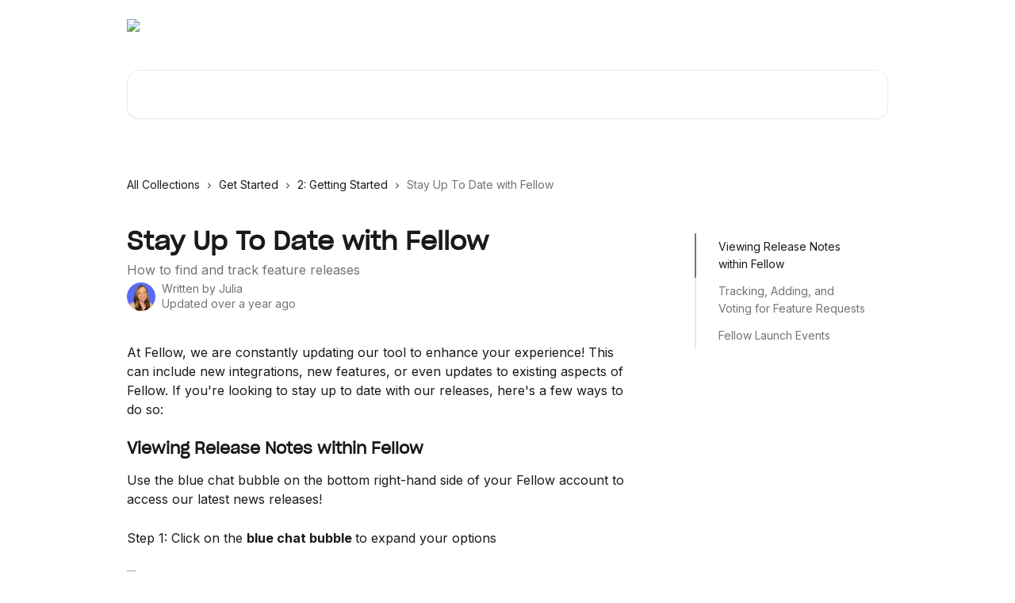

--- FILE ---
content_type: text/html; charset=utf-8
request_url: https://help.fellow.ai/en/articles/7913555-stay-up-to-date-with-fellow
body_size: 16810
content:
<!DOCTYPE html><html lang="en"><head><meta charSet="utf-8" data-next-head=""/><link href="https://help.fellow.ai/assets/font/837499" rel="preload" as="font" crossorigin="anonymous" class="jsx-3544753524" data-next-head=""/><link href="https://help.fellow.ai/assets/font/837500" rel="preload" as="font" crossorigin="anonymous" class="jsx-1722000117" data-next-head=""/><title data-next-head="">Stay Up To Date with Fellow | Fellow Help Center</title><meta property="og:title" content="Stay Up To Date with Fellow | Fellow Help Center" data-next-head=""/><meta name="twitter:title" content="Stay Up To Date with Fellow | Fellow Help Center" data-next-head=""/><meta property="og:description" content="How to find and track feature releases" data-next-head=""/><meta name="twitter:description" content="How to find and track feature releases" data-next-head=""/><meta name="description" content="How to find and track feature releases" data-next-head=""/><meta property="og:type" content="article" data-next-head=""/><meta property="og:image" content="https://downloads.intercomcdn.com/i/o/367626/d1ab8722523ca4a22ff6bd6a/676ddfaa31b6e086b56b1c5227b7751c.jpg" data-next-head=""/><meta property="twitter:image" content="https://downloads.intercomcdn.com/i/o/367626/d1ab8722523ca4a22ff6bd6a/676ddfaa31b6e086b56b1c5227b7751c.jpg" data-next-head=""/><meta name="robots" content="all" data-next-head=""/><meta name="viewport" content="width=device-width, initial-scale=1" data-next-head=""/><link href="https://intercom.help/fellowapp/assets/favicon" rel="icon" data-next-head=""/><link rel="canonical" href="https://help.fellow.ai/en/articles/7913555-stay-up-to-date-with-fellow" data-next-head=""/><link rel="alternate" href="https://help.fellow.ai/en/articles/7913555-stay-up-to-date-with-fellow" hrefLang="en" data-next-head=""/><link rel="alternate" href="https://help.fellow.ai/en/articles/7913555-stay-up-to-date-with-fellow" hrefLang="x-default" data-next-head=""/><link nonce="um7AnPlaH9OR58TYSUxStOqaNQpDMZ8+36Z4a5Ac2EI=" rel="preload" href="https://static.intercomassets.com/_next/static/css/3141721a1e975790.css" as="style"/><link nonce="um7AnPlaH9OR58TYSUxStOqaNQpDMZ8+36Z4a5Ac2EI=" rel="stylesheet" href="https://static.intercomassets.com/_next/static/css/3141721a1e975790.css" data-n-g=""/><link nonce="um7AnPlaH9OR58TYSUxStOqaNQpDMZ8+36Z4a5Ac2EI=" rel="preload" href="https://static.intercomassets.com/_next/static/css/b6200d0221da3810.css" as="style"/><link nonce="um7AnPlaH9OR58TYSUxStOqaNQpDMZ8+36Z4a5Ac2EI=" rel="stylesheet" href="https://static.intercomassets.com/_next/static/css/b6200d0221da3810.css"/><noscript data-n-css="um7AnPlaH9OR58TYSUxStOqaNQpDMZ8+36Z4a5Ac2EI="></noscript><script defer="" nonce="um7AnPlaH9OR58TYSUxStOqaNQpDMZ8+36Z4a5Ac2EI=" nomodule="" src="https://static.intercomassets.com/_next/static/chunks/polyfills-42372ed130431b0a.js"></script><script defer="" src="https://static.intercomassets.com/_next/static/chunks/1770.678fb10d9b0aa13f.js" nonce="um7AnPlaH9OR58TYSUxStOqaNQpDMZ8+36Z4a5Ac2EI="></script><script src="https://static.intercomassets.com/_next/static/chunks/webpack-78de026507541ba5.js" nonce="um7AnPlaH9OR58TYSUxStOqaNQpDMZ8+36Z4a5Ac2EI=" defer=""></script><script src="https://static.intercomassets.com/_next/static/chunks/framework-1f1b8d38c1d86c61.js" nonce="um7AnPlaH9OR58TYSUxStOqaNQpDMZ8+36Z4a5Ac2EI=" defer=""></script><script src="https://static.intercomassets.com/_next/static/chunks/main-f6c5f789938ef51a.js" nonce="um7AnPlaH9OR58TYSUxStOqaNQpDMZ8+36Z4a5Ac2EI=" defer=""></script><script src="https://static.intercomassets.com/_next/static/chunks/pages/_app-489463a61c29f156.js" nonce="um7AnPlaH9OR58TYSUxStOqaNQpDMZ8+36Z4a5Ac2EI=" defer=""></script><script src="https://static.intercomassets.com/_next/static/chunks/d0502abb-aa607f45f5026044.js" nonce="um7AnPlaH9OR58TYSUxStOqaNQpDMZ8+36Z4a5Ac2EI=" defer=""></script><script src="https://static.intercomassets.com/_next/static/chunks/6190-ef428f6633b5a03f.js" nonce="um7AnPlaH9OR58TYSUxStOqaNQpDMZ8+36Z4a5Ac2EI=" defer=""></script><script src="https://static.intercomassets.com/_next/static/chunks/5729-6d79ddfe1353a77c.js" nonce="um7AnPlaH9OR58TYSUxStOqaNQpDMZ8+36Z4a5Ac2EI=" defer=""></script><script src="https://static.intercomassets.com/_next/static/chunks/2384-242e4a028ba58b01.js" nonce="um7AnPlaH9OR58TYSUxStOqaNQpDMZ8+36Z4a5Ac2EI=" defer=""></script><script src="https://static.intercomassets.com/_next/static/chunks/4835-9db7cd232aae5617.js" nonce="um7AnPlaH9OR58TYSUxStOqaNQpDMZ8+36Z4a5Ac2EI=" defer=""></script><script src="https://static.intercomassets.com/_next/static/chunks/2735-6fafbb9ff4abfca1.js" nonce="um7AnPlaH9OR58TYSUxStOqaNQpDMZ8+36Z4a5Ac2EI=" defer=""></script><script src="https://static.intercomassets.com/_next/static/chunks/pages/%5BhelpCenterIdentifier%5D/%5Blocale%5D/articles/%5BarticleSlug%5D-0426bb822f2fd459.js" nonce="um7AnPlaH9OR58TYSUxStOqaNQpDMZ8+36Z4a5Ac2EI=" defer=""></script><script src="https://static.intercomassets.com/_next/static/fxBeLjswgt1tHP5v-NdhV/_buildManifest.js" nonce="um7AnPlaH9OR58TYSUxStOqaNQpDMZ8+36Z4a5Ac2EI=" defer=""></script><script src="https://static.intercomassets.com/_next/static/fxBeLjswgt1tHP5v-NdhV/_ssgManifest.js" nonce="um7AnPlaH9OR58TYSUxStOqaNQpDMZ8+36Z4a5Ac2EI=" defer=""></script><meta name="sentry-trace" content="3f5900f522a320cb36911c5649fc5ebb-3dd7c5cc782298df-0"/><meta name="baggage" content="sentry-environment=production,sentry-release=598a3e6e491eec2385238300240aa0a81534fd19,sentry-public_key=187f842308a64dea9f1f64d4b1b9c298,sentry-trace_id=3f5900f522a320cb36911c5649fc5ebb,sentry-org_id=2129,sentry-sampled=false,sentry-sample_rand=0.33819188643021714,sentry-sample_rate=0"/><style id="__jsx-2315138192">:root{--body-bg: rgb(255, 255, 255);
--body-image: none;
--body-bg-rgb: 255, 255, 255;
--body-border: rgb(230, 230, 230);
--body-primary-color: #1a1a1a;
--body-secondary-color: #737373;
--body-reaction-bg: rgb(242, 242, 242);
--body-reaction-text-color: rgb(64, 64, 64);
--body-toc-active-border: #737373;
--body-toc-inactive-border: #f2f2f2;
--body-toc-inactive-color: #737373;
--body-toc-active-font-weight: 400;
--body-table-border: rgb(204, 204, 204);
--body-color: hsl(0, 0%, 0%);
--footer-bg: rgb(255, 255, 255);
--footer-image: none;
--footer-border: rgb(230, 230, 230);
--footer-color: hsl(211, 10%, 61%);
--header-bg: none;
--header-image: url(https://downloads.intercomcdn.com/i/o/ozi0cwuv/837494/bc4db501dfb1a1a65cab8070cf3c/bcff115d16e32d1a6fab064cd5b54b38.jpg);
--header-color: hsl(0, 0%, 100%);
--collection-card-bg: none;
--collection-card-image: linear-gradient(to bottom right, #E6F0FC,#F8F3F8,#F5F5F7);
--collection-card-color: hsl(201, 18%, 19%);
--card-bg: rgb(255, 255, 255);
--card-border-color: rgb(230, 230, 230);
--card-border-inner-radius: 12px;
--card-border-radius: 16px;
--card-shadow: 0 1px 2px 0 rgb(0 0 0 / 0.05);
--search-bar-border-radius: 16px;
--search-bar-width: 100%;
--ticket-blue-bg-color: #dce1f9;
--ticket-blue-text-color: #334bfa;
--ticket-green-bg-color: #d7efdc;
--ticket-green-text-color: #0f7134;
--ticket-orange-bg-color: #ffebdb;
--ticket-orange-text-color: #b24d00;
--ticket-red-bg-color: #ffdbdb;
--ticket-red-text-color: #df2020;
--header-height: 245px;
--header-subheader-background-color: #000000;
--header-subheader-font-color: #FFFFFF;
--content-block-bg: rgb(255, 255, 255);
--content-block-image: none;
--content-block-color: hsl(0, 0%, 10%);
--content-block-button-bg: rgb(51, 75, 250);
--content-block-button-image: none;
--content-block-button-color: hsl(0, 0%, 100%);
--content-block-button-radius: 6px;
--content-block-margin: 0;
--content-block-width: auto;
--primary-color: hsl(217, 100%, 41%);
--primary-color-alpha-10: hsla(217, 100%, 41%, 0.1);
--primary-color-alpha-60: hsla(217, 100%, 41%, 0.6);
--text-on-primary-color: #ffffff}</style><style id="__jsx-3544753524">@font-face{font-family:SharpGrotesk-Book20;font-display:fallback;
          
          font-style: normal;
          src: url('https://help.fellow.ai/assets/font/837499')}</style><style id="__jsx-1722000117">@font-face{font-family:SharpGrotesk-Book20;font-display:fallback;
          
          font-style: normal;
          src: url('https://help.fellow.ai/assets/font/837500')}</style><style id="__jsx-1086808886">:root{--font-family-primary: SharpGrotesk-Book20}</style><style id="__jsx-2891919213">:root{--font-family-secondary: 'Inter', 'Inter Fallback'}</style><style id="__jsx-cf6f0ea00fa5c760">.fade-background.jsx-cf6f0ea00fa5c760{background:radial-gradient(333.38%100%at 50%0%,rgba(var(--body-bg-rgb),0)0%,rgba(var(--body-bg-rgb),.00925356)11.67%,rgba(var(--body-bg-rgb),.0337355)21.17%,rgba(var(--body-bg-rgb),.0718242)28.85%,rgba(var(--body-bg-rgb),.121898)35.03%,rgba(var(--body-bg-rgb),.182336)40.05%,rgba(var(--body-bg-rgb),.251516)44.25%,rgba(var(--body-bg-rgb),.327818)47.96%,rgba(var(--body-bg-rgb),.409618)51.51%,rgba(var(--body-bg-rgb),.495297)55.23%,rgba(var(--body-bg-rgb),.583232)59.47%,rgba(var(--body-bg-rgb),.671801)64.55%,rgba(var(--body-bg-rgb),.759385)70.81%,rgba(var(--body-bg-rgb),.84436)78.58%,rgba(var(--body-bg-rgb),.9551)88.2%,rgba(var(--body-bg-rgb),1)100%),var(--header-image),var(--header-bg);background-size:cover;background-position-x:center}</style><style id="__jsx-27f84a20f81f6ce9">.table-of-contents::-webkit-scrollbar{width:8px}.table-of-contents::-webkit-scrollbar-thumb{background-color:#f2f2f2;border-radius:8px}</style><style id="__jsx-a49d9ef8a9865a27">.table_of_contents.jsx-a49d9ef8a9865a27{max-width:260px;min-width:260px}</style><style id="__jsx-62724fba150252e0">.related_articles section a{color:initial}</style><style id="__jsx-4bed0c08ce36899e">.article_body a:not(.intercom-h2b-button){color:var(--primary-color)}article a.intercom-h2b-button{background-color:var(--primary-color);border:0}.zendesk-article table{overflow-x:scroll!important;display:block!important;height:auto!important}.intercom-interblocks-unordered-nested-list ul,.intercom-interblocks-ordered-nested-list ol{margin-top:16px;margin-bottom:16px}.intercom-interblocks-unordered-nested-list ul .intercom-interblocks-unordered-nested-list ul,.intercom-interblocks-unordered-nested-list ul .intercom-interblocks-ordered-nested-list ol,.intercom-interblocks-ordered-nested-list ol .intercom-interblocks-ordered-nested-list ol,.intercom-interblocks-ordered-nested-list ol .intercom-interblocks-unordered-nested-list ul{margin-top:0;margin-bottom:0}.intercom-interblocks-image a:focus{outline-offset:3px}</style></head><body><div id="__next"><div dir="ltr" class="h-full w-full"><span class="hidden">Copyright (c) 2023, Intercom, Inc. (<a href="/cdn-cgi/l/email-protection" class="__cf_email__" data-cfemail="bbd7dedcdad7fbd2d5cfdec9d8d4d695d2d4">[email&#160;protected]</a>) with Reserved Font Name &quot;Inter&quot;.
      This Font Software is licensed under the SIL Open Font License, Version 1.1.</span><a href="#main-content" class="sr-only font-bold text-header-color focus:not-sr-only focus:absolute focus:left-4 focus:top-4 focus:z-50" aria-roledescription="Link, Press control-option-right-arrow to exit">Skip to main content</a><main class="header__lite"><header id="header" data-testid="header" class="jsx-cf6f0ea00fa5c760 flex flex-col text-header-color"><div class="jsx-cf6f0ea00fa5c760 relative flex grow flex-col mb-9 bg-header-bg bg-header-image bg-cover bg-center pb-9"><div id="sr-announcement" aria-live="polite" class="jsx-cf6f0ea00fa5c760 sr-only"></div><div class="jsx-cf6f0ea00fa5c760 flex h-full flex-col items-center marker:shrink-0"><section class="relative flex w-full flex-col mb-6 pb-6"><div class="header__meta_wrapper flex justify-center px-5 pt-6 leading-none sm:px-10"><div class="flex items-center w-240" data-testid="subheader-container"><div class="mo__body header__site_name"><div class="header__logo"><a href="/en/"><img src="https://downloads.intercomcdn.com/i/o/ozi0cwuv/837495/54381eef514d2d418f36993fdc69/f549ca7b875b5d5ef4e6107cd4b41bbf.png" height="128" alt="Fellow Help Center"/></a></div></div><div><div class="flex items-center font-semibold"><div class="flex items-center md:hidden" data-testid="small-screen-children"><button class="flex items-center border-none bg-transparent px-1.5" data-testid="hamburger-menu-button" aria-label="Open menu"><svg width="24" height="24" viewBox="0 0 16 16" xmlns="http://www.w3.org/2000/svg" class="fill-current"><path d="M1.86861 2C1.38889 2 1 2.3806 1 2.85008C1 3.31957 1.38889 3.70017 1.86861 3.70017H14.1314C14.6111 3.70017 15 3.31957 15 2.85008C15 2.3806 14.6111 2 14.1314 2H1.86861Z"></path><path d="M1 8C1 7.53051 1.38889 7.14992 1.86861 7.14992H14.1314C14.6111 7.14992 15 7.53051 15 8C15 8.46949 14.6111 8.85008 14.1314 8.85008H1.86861C1.38889 8.85008 1 8.46949 1 8Z"></path><path d="M1 13.1499C1 12.6804 1.38889 12.2998 1.86861 12.2998H14.1314C14.6111 12.2998 15 12.6804 15 13.1499C15 13.6194 14.6111 14 14.1314 14H1.86861C1.38889 14 1 13.6194 1 13.1499Z"></path></svg></button><div class="fixed right-0 top-0 z-50 h-full w-full hidden" data-testid="hamburger-menu"><div class="flex h-full w-full justify-end bg-black bg-opacity-30"><div class="flex h-fit w-full flex-col bg-white opacity-100 sm:h-full sm:w-1/2"><button class="text-body-font flex items-center self-end border-none bg-transparent pr-6 pt-6" data-testid="hamburger-menu-close-button" aria-label="Close menu"><svg width="24" height="24" viewBox="0 0 16 16" xmlns="http://www.w3.org/2000/svg"><path d="M3.5097 3.5097C3.84165 3.17776 4.37984 3.17776 4.71178 3.5097L7.99983 6.79775L11.2879 3.5097C11.6198 3.17776 12.158 3.17776 12.49 3.5097C12.8219 3.84165 12.8219 4.37984 12.49 4.71178L9.20191 7.99983L12.49 11.2879C12.8219 11.6198 12.8219 12.158 12.49 12.49C12.158 12.8219 11.6198 12.8219 11.2879 12.49L7.99983 9.20191L4.71178 12.49C4.37984 12.8219 3.84165 12.8219 3.5097 12.49C3.17776 12.158 3.17776 11.6198 3.5097 11.2879L6.79775 7.99983L3.5097 4.71178C3.17776 4.37984 3.17776 3.84165 3.5097 3.5097Z"></path></svg></button><nav class="flex flex-col pl-4 text-black"><a target="_blank" rel="noopener noreferrer" href="https://fellow.app/desktop/download/?utm_source=intercom&amp;utm_campaign=help_center&amp;utm_content=header" class="mx-5 mb-5 text-md no-underline hover:opacity-80 md:mx-3 md:my-0 md:text-base" data-testid="header-link-0">Desktop App</a><a target="_blank" rel="noopener noreferrer" href="https://fellow.app/blog/" class="mx-5 mb-5 text-md no-underline hover:opacity-80 md:mx-3 md:my-0 md:text-base" data-testid="header-link-1">Fellow Blog</a><a target="_blank" rel="noopener noreferrer" href="https://news.fellow.app/" class="mx-5 mb-5 text-md no-underline hover:opacity-80 md:mx-3 md:my-0 md:text-base" data-testid="header-link-2">Fellow News</a><div class="relative cursor-pointer has-[:focus]:outline"><select class="peer absolute z-10 block h-6 w-full cursor-pointer opacity-0 md:text-base" aria-label="Change language" id="language-selector"><option value="/en/articles/7913555-stay-up-to-date-with-fellow" class="text-black" selected="">English</option></select><div class="mb-10 ml-5 flex items-center gap-1 text-md hover:opacity-80 peer-hover:opacity-80 md:m-0 md:ml-3 md:text-base" aria-hidden="true"><svg id="locale-picker-globe" width="16" height="16" viewBox="0 0 16 16" fill="none" xmlns="http://www.w3.org/2000/svg" class="shrink-0" aria-hidden="true"><path d="M8 15C11.866 15 15 11.866 15 8C15 4.13401 11.866 1 8 1C4.13401 1 1 4.13401 1 8C1 11.866 4.13401 15 8 15Z" stroke="currentColor" stroke-linecap="round" stroke-linejoin="round"></path><path d="M8 15C9.39949 15 10.534 11.866 10.534 8C10.534 4.13401 9.39949 1 8 1C6.60051 1 5.466 4.13401 5.466 8C5.466 11.866 6.60051 15 8 15Z" stroke="currentColor" stroke-linecap="round" stroke-linejoin="round"></path><path d="M1.448 5.75989H14.524" stroke="currentColor" stroke-linecap="round" stroke-linejoin="round"></path><path d="M1.448 10.2402H14.524" stroke="currentColor" stroke-linecap="round" stroke-linejoin="round"></path></svg>English<svg id="locale-picker-arrow" width="16" height="16" viewBox="0 0 16 16" fill="none" xmlns="http://www.w3.org/2000/svg" class="shrink-0" aria-hidden="true"><path d="M5 6.5L8.00093 9.5L11 6.50187" stroke="currentColor" stroke-width="1.5" stroke-linecap="round" stroke-linejoin="round"></path></svg></div></div></nav></div></div></div></div><nav class="hidden items-center md:flex" data-testid="large-screen-children"><a target="_blank" rel="noopener noreferrer" href="https://fellow.app/desktop/download/?utm_source=intercom&amp;utm_campaign=help_center&amp;utm_content=header" class="mx-5 mb-5 text-md no-underline hover:opacity-80 md:mx-3 md:my-0 md:text-base" data-testid="header-link-0">Desktop App</a><a target="_blank" rel="noopener noreferrer" href="https://fellow.app/blog/" class="mx-5 mb-5 text-md no-underline hover:opacity-80 md:mx-3 md:my-0 md:text-base" data-testid="header-link-1">Fellow Blog</a><a target="_blank" rel="noopener noreferrer" href="https://news.fellow.app/" class="mx-5 mb-5 text-md no-underline hover:opacity-80 md:mx-3 md:my-0 md:text-base" data-testid="header-link-2">Fellow News</a><div class="relative cursor-pointer has-[:focus]:outline"><select class="peer absolute z-10 block h-6 w-full cursor-pointer opacity-0 md:text-base" aria-label="Change language" id="language-selector"><option value="/en/articles/7913555-stay-up-to-date-with-fellow" class="text-black" selected="">English</option></select><div class="mb-10 ml-5 flex items-center gap-1 text-md hover:opacity-80 peer-hover:opacity-80 md:m-0 md:ml-3 md:text-base" aria-hidden="true"><svg id="locale-picker-globe" width="16" height="16" viewBox="0 0 16 16" fill="none" xmlns="http://www.w3.org/2000/svg" class="shrink-0" aria-hidden="true"><path d="M8 15C11.866 15 15 11.866 15 8C15 4.13401 11.866 1 8 1C4.13401 1 1 4.13401 1 8C1 11.866 4.13401 15 8 15Z" stroke="currentColor" stroke-linecap="round" stroke-linejoin="round"></path><path d="M8 15C9.39949 15 10.534 11.866 10.534 8C10.534 4.13401 9.39949 1 8 1C6.60051 1 5.466 4.13401 5.466 8C5.466 11.866 6.60051 15 8 15Z" stroke="currentColor" stroke-linecap="round" stroke-linejoin="round"></path><path d="M1.448 5.75989H14.524" stroke="currentColor" stroke-linecap="round" stroke-linejoin="round"></path><path d="M1.448 10.2402H14.524" stroke="currentColor" stroke-linecap="round" stroke-linejoin="round"></path></svg>English<svg id="locale-picker-arrow" width="16" height="16" viewBox="0 0 16 16" fill="none" xmlns="http://www.w3.org/2000/svg" class="shrink-0" aria-hidden="true"><path d="M5 6.5L8.00093 9.5L11 6.50187" stroke="currentColor" stroke-width="1.5" stroke-linecap="round" stroke-linejoin="round"></path></svg></div></div></nav></div></div></div></div></section><section class="relative mx-5 flex h-full w-full flex-col items-center px-5 sm:px-10"><div class="flex h-full max-w-full flex-col w-240 justify-end" data-testid="main-header-container"><div id="search-bar" class="relative w-full"><form action="/en/" autoComplete="off"><div class="flex w-full flex-col items-start"><div class="relative flex w-full sm:w-search-bar"><label for="search-input" class="sr-only">Search for articles...</label><input id="search-input" type="text" autoComplete="off" class="peer w-full rounded-search-bar border border-black-alpha-8 bg-white-alpha-20 p-4 ps-12 font-secondary text-lg text-header-color shadow-search-bar outline-none transition ease-linear placeholder:text-header-color hover:bg-white-alpha-27 hover:shadow-search-bar-hover focus:border-transparent focus:bg-white focus:text-black-10 focus:shadow-search-bar-focused placeholder:focus:text-black-45" placeholder="Search for articles..." name="q" aria-label="Search for articles..." value=""/><div class="absolute inset-y-0 start-0 flex items-center fill-header-color peer-focus-visible:fill-black-45 pointer-events-none ps-5"><svg width="22" height="21" viewBox="0 0 22 21" xmlns="http://www.w3.org/2000/svg" class="fill-inherit" aria-hidden="true"><path fill-rule="evenodd" clip-rule="evenodd" d="M3.27485 8.7001C3.27485 5.42781 5.92757 2.7751 9.19985 2.7751C12.4721 2.7751 15.1249 5.42781 15.1249 8.7001C15.1249 11.9724 12.4721 14.6251 9.19985 14.6251C5.92757 14.6251 3.27485 11.9724 3.27485 8.7001ZM9.19985 0.225098C4.51924 0.225098 0.724854 4.01948 0.724854 8.7001C0.724854 13.3807 4.51924 17.1751 9.19985 17.1751C11.0802 17.1751 12.8176 16.5627 14.2234 15.5265L19.0981 20.4013C19.5961 20.8992 20.4033 20.8992 20.9013 20.4013C21.3992 19.9033 21.3992 19.0961 20.9013 18.5981L16.0264 13.7233C17.0625 12.3176 17.6749 10.5804 17.6749 8.7001C17.6749 4.01948 13.8805 0.225098 9.19985 0.225098Z"></path></svg></div></div></div></form></div></div></section></div></div></header><div class="z-1 flex shrink-0 grow basis-auto justify-center px-5 sm:px-10"><section data-testid="main-content" id="main-content" class="max-w-full w-240"><section data-testid="article-section" class="section section__article"><div class="flex-row-reverse justify-between flex"><div class="jsx-a49d9ef8a9865a27 w-61 sticky top-8 ml-7 max-w-61 self-start max-lg:hidden mt-16"><div class="jsx-27f84a20f81f6ce9 table-of-contents max-h-[calc(100vh-96px)] overflow-y-auto rounded-2xl text-body-primary-color hover:text-primary max-lg:border max-lg:border-solid max-lg:border-body-border max-lg:shadow-solid-1"><div data-testid="toc-dropdown" class="jsx-27f84a20f81f6ce9 hidden cursor-pointer justify-between border-b max-lg:flex max-lg:flex-row max-lg:border-x-0 max-lg:border-t-0 max-lg:border-solid max-lg:border-b-body-border"><div class="jsx-27f84a20f81f6ce9 my-2 max-lg:pl-4">Table of contents</div><div class="jsx-27f84a20f81f6ce9 "><svg class="ml-2 mr-4 mt-3 transition-transform" transform="rotate(180)" width="16" height="16" fill="none" xmlns="http://www.w3.org/2000/svg"><path fill-rule="evenodd" clip-rule="evenodd" d="M3.93353 5.93451C4.24595 5.62209 4.75248 5.62209 5.0649 5.93451L7.99922 8.86882L10.9335 5.93451C11.246 5.62209 11.7525 5.62209 12.0649 5.93451C12.3773 6.24693 12.3773 6.75346 12.0649 7.06588L8.5649 10.5659C8.25249 10.8783 7.74595 10.8783 7.43353 10.5659L3.93353 7.06588C3.62111 6.75346 3.62111 6.24693 3.93353 5.93451Z" fill="currentColor"></path></svg></div></div><div data-testid="toc-body" class="jsx-27f84a20f81f6ce9 my-2"><section data-testid="toc-section-0" class="jsx-27f84a20f81f6ce9 flex border-y-0 border-e-0 border-s-2 border-solid py-1.5 max-lg:border-none border-body-toc-active-border px-7"><a id="#h_906090d29b" href="#h_906090d29b" data-testid="toc-link-0" class="jsx-27f84a20f81f6ce9 w-full no-underline hover:text-body-primary-color max-lg:inline-block max-lg:text-body-primary-color max-lg:hover:text-primary lg:text-base font-toc-active text-body-primary-color"></a></section><section data-testid="toc-section-1" class="jsx-27f84a20f81f6ce9 flex border-y-0 border-e-0 border-s-2 border-solid py-1.5 max-lg:border-none px-7"><a id="#h_6f557c1e42" href="#h_6f557c1e42" data-testid="toc-link-1" class="jsx-27f84a20f81f6ce9 w-full no-underline hover:text-body-primary-color max-lg:inline-block max-lg:text-body-primary-color max-lg:hover:text-primary lg:text-base text-body-toc-inactive-color"></a></section><section data-testid="toc-section-2" class="jsx-27f84a20f81f6ce9 flex border-y-0 border-e-0 border-s-2 border-solid py-1.5 max-lg:border-none px-7"><a id="#h_62785c6912" href="#h_62785c6912" data-testid="toc-link-2" class="jsx-27f84a20f81f6ce9 w-full no-underline hover:text-body-primary-color max-lg:inline-block max-lg:text-body-primary-color max-lg:hover:text-primary lg:text-base text-body-toc-inactive-color"></a></section></div></div></div><div class="relative z-3 w-full lg:max-w-160 "><div class="flex pb-6 max-md:pb-2 lg:max-w-160"><div tabindex="-1" class="focus:outline-none"><div class="flex flex-wrap items-baseline pb-4 text-base" tabindex="0" role="navigation" aria-label="Breadcrumb"><a href="/en/" class="pr-2 text-body-primary-color no-underline hover:text-body-secondary-color">All Collections</a><div class="pr-2" aria-hidden="true"><svg width="6" height="10" viewBox="0 0 6 10" class="block h-2 w-2 fill-body-secondary-color rtl:rotate-180" xmlns="http://www.w3.org/2000/svg"><path fill-rule="evenodd" clip-rule="evenodd" d="M0.648862 0.898862C0.316916 1.23081 0.316916 1.769 0.648862 2.10094L3.54782 4.9999L0.648862 7.89886C0.316916 8.23081 0.316917 8.769 0.648862 9.10094C0.980808 9.43289 1.519 9.43289 1.85094 9.10094L5.35094 5.60094C5.68289 5.269 5.68289 4.73081 5.35094 4.39886L1.85094 0.898862C1.519 0.566916 0.980807 0.566916 0.648862 0.898862Z"></path></svg></div><a href="https://help.fellow.ai/en/collections/2008460-get-started" class="pr-2 text-body-primary-color no-underline hover:text-body-secondary-color" data-testid="breadcrumb-0">Get Started</a><div class="pr-2" aria-hidden="true"><svg width="6" height="10" viewBox="0 0 6 10" class="block h-2 w-2 fill-body-secondary-color rtl:rotate-180" xmlns="http://www.w3.org/2000/svg"><path fill-rule="evenodd" clip-rule="evenodd" d="M0.648862 0.898862C0.316916 1.23081 0.316916 1.769 0.648862 2.10094L3.54782 4.9999L0.648862 7.89886C0.316916 8.23081 0.316917 8.769 0.648862 9.10094C0.980808 9.43289 1.519 9.43289 1.85094 9.10094L5.35094 5.60094C5.68289 5.269 5.68289 4.73081 5.35094 4.39886L1.85094 0.898862C1.519 0.566916 0.980807 0.566916 0.648862 0.898862Z"></path></svg></div><a href="https://help.fellow.ai/en/collections/2151266-2-getting-started" class="pr-2 text-body-primary-color no-underline hover:text-body-secondary-color" data-testid="breadcrumb-1">2: Getting Started</a><div class="pr-2" aria-hidden="true"><svg width="6" height="10" viewBox="0 0 6 10" class="block h-2 w-2 fill-body-secondary-color rtl:rotate-180" xmlns="http://www.w3.org/2000/svg"><path fill-rule="evenodd" clip-rule="evenodd" d="M0.648862 0.898862C0.316916 1.23081 0.316916 1.769 0.648862 2.10094L3.54782 4.9999L0.648862 7.89886C0.316916 8.23081 0.316917 8.769 0.648862 9.10094C0.980808 9.43289 1.519 9.43289 1.85094 9.10094L5.35094 5.60094C5.68289 5.269 5.68289 4.73081 5.35094 4.39886L1.85094 0.898862C1.519 0.566916 0.980807 0.566916 0.648862 0.898862Z"></path></svg></div><div class="text-body-secondary-color">Stay Up To Date with Fellow</div></div></div></div><div class=""><div class="article intercom-force-break"><div class="mb-10 max-lg:mb-6"><div class="flex flex-col gap-4"><div class="flex flex-col"><h1 class="mb-1 font-primary text-2xl font-bold leading-10 text-body-primary-color">Stay Up To Date with Fellow</h1><div class="text-md font-normal leading-normal text-body-secondary-color"><p>How to find and track feature releases</p></div></div><div class="avatar"><div class="avatar__photo"><img width="24" height="24" src="https://static.intercomassets.com/avatars/5285551/square_128/Screen_Shot_2021-12-22_at_12.28.33_PM-1645130750.png" alt="Julia avatar" class="inline-flex items-center justify-center rounded-full bg-primary text-lg font-bold leading-6 text-primary-text shadow-solid-2 shadow-body-bg [&amp;:nth-child(n+2)]:hidden lg:[&amp;:nth-child(n+2)]:inline-flex h-8 w-8 sm:h-9 sm:w-9"/></div><div class="avatar__info -mt-0.5 text-base"><span class="text-body-secondary-color"><div>Written by <span>Julia</span></div> <!-- -->Updated over a year ago</span></div></div></div></div><div class="jsx-4bed0c08ce36899e flex-col"><div class="jsx-4bed0c08ce36899e mb-7 ml-0 text-md max-messenger:mb-6 lg:hidden"><div class="jsx-27f84a20f81f6ce9 table-of-contents max-h-[calc(100vh-96px)] overflow-y-auto rounded-2xl text-body-primary-color hover:text-primary max-lg:border max-lg:border-solid max-lg:border-body-border max-lg:shadow-solid-1"><div data-testid="toc-dropdown" class="jsx-27f84a20f81f6ce9 hidden cursor-pointer justify-between border-b max-lg:flex max-lg:flex-row max-lg:border-x-0 max-lg:border-t-0 max-lg:border-solid max-lg:border-b-body-border border-b-0"><div class="jsx-27f84a20f81f6ce9 my-2 max-lg:pl-4">Table of contents</div><div class="jsx-27f84a20f81f6ce9 "><svg class="ml-2 mr-4 mt-3 transition-transform" transform="" width="16" height="16" fill="none" xmlns="http://www.w3.org/2000/svg"><path fill-rule="evenodd" clip-rule="evenodd" d="M3.93353 5.93451C4.24595 5.62209 4.75248 5.62209 5.0649 5.93451L7.99922 8.86882L10.9335 5.93451C11.246 5.62209 11.7525 5.62209 12.0649 5.93451C12.3773 6.24693 12.3773 6.75346 12.0649 7.06588L8.5649 10.5659C8.25249 10.8783 7.74595 10.8783 7.43353 10.5659L3.93353 7.06588C3.62111 6.75346 3.62111 6.24693 3.93353 5.93451Z" fill="currentColor"></path></svg></div></div><div data-testid="toc-body" class="jsx-27f84a20f81f6ce9 hidden my-2"><section data-testid="toc-section-0" class="jsx-27f84a20f81f6ce9 flex border-y-0 border-e-0 border-s-2 border-solid py-1.5 max-lg:border-none border-body-toc-active-border px-7"><a id="#h_906090d29b" href="#h_906090d29b" data-testid="toc-link-0" class="jsx-27f84a20f81f6ce9 w-full no-underline hover:text-body-primary-color max-lg:inline-block max-lg:text-body-primary-color max-lg:hover:text-primary lg:text-base font-toc-active text-body-primary-color"></a></section><section data-testid="toc-section-1" class="jsx-27f84a20f81f6ce9 flex border-y-0 border-e-0 border-s-2 border-solid py-1.5 max-lg:border-none px-7"><a id="#h_6f557c1e42" href="#h_6f557c1e42" data-testid="toc-link-1" class="jsx-27f84a20f81f6ce9 w-full no-underline hover:text-body-primary-color max-lg:inline-block max-lg:text-body-primary-color max-lg:hover:text-primary lg:text-base text-body-toc-inactive-color"></a></section><section data-testid="toc-section-2" class="jsx-27f84a20f81f6ce9 flex border-y-0 border-e-0 border-s-2 border-solid py-1.5 max-lg:border-none px-7"><a id="#h_62785c6912" href="#h_62785c6912" data-testid="toc-link-2" class="jsx-27f84a20f81f6ce9 w-full no-underline hover:text-body-primary-color max-lg:inline-block max-lg:text-body-primary-color max-lg:hover:text-primary lg:text-base text-body-toc-inactive-color"></a></section></div></div></div><div class="jsx-4bed0c08ce36899e article_body"><article class="jsx-4bed0c08ce36899e "><div class="intercom-interblocks-paragraph no-margin intercom-interblocks-align-left"><p>At Fellow, we are constantly updating our tool to enhance your experience! This can include new integrations, new features, or even updates to existing aspects of Fellow. If you&#x27;re looking to stay up to date with our releases, here&#x27;s a few ways to do so:</p></div><div class="intercom-interblocks-paragraph no-margin intercom-interblocks-align-left"><p> </p></div><div class="intercom-interblocks-subheading intercom-interblocks-align-left"><h2 id="h_906090d29b">Viewing Release Notes within Fellow</h2></div><div class="intercom-interblocks-paragraph no-margin intercom-interblocks-align-left"><p>Use the blue chat bubble on the bottom right-hand side of your Fellow account to access our latest news releases!</p></div><div class="intercom-interblocks-paragraph no-margin intercom-interblocks-align-left"><p> </p></div><div class="intercom-interblocks-paragraph no-margin intercom-interblocks-align-left"><p>Step 1: Click on the <b>blue chat bubble </b>to expand your options</p></div><div class="intercom-interblocks-paragraph no-margin intercom-interblocks-align-left"><p> </p></div><div class="intercom-interblocks-image intercom-interblocks-align-left"><a href="https://downloads.intercomcdn.com/i/o/989651287/f18d29ad73e2ca857a49eab7/Screenshot+2024-03-12+at+4_18_59%E2%80%AFPM.png?expires=1769473800&amp;signature=f78b190f58bcd7d6f9bbfa256181582a8cc7b2a81e9caf95a6b9cae5a9135651&amp;req=fSguEMx%2Fn4lYFb4f3HP0gLFiaReXGHTC%2Bpmyh4JZq51Fs2UvStVESVSHGWX3%0AZ5dZVGZ1qtmWH6S3Pg%3D%3D%0A" target="_blank" rel="noreferrer nofollow noopener"><img src="https://downloads.intercomcdn.com/i/o/989651287/f18d29ad73e2ca857a49eab7/Screenshot+2024-03-12+at+4_18_59%E2%80%AFPM.png?expires=1769473800&amp;signature=f78b190f58bcd7d6f9bbfa256181582a8cc7b2a81e9caf95a6b9cae5a9135651&amp;req=fSguEMx%2Fn4lYFb4f3HP0gLFiaReXGHTC%2Bpmyh4JZq51Fs2UvStVESVSHGWX3%0AZ5dZVGZ1qtmWH6S3Pg%3D%3D%0A" width="2558" height="1326"/></a></div><div class="intercom-interblocks-paragraph no-margin intercom-interblocks-align-left"><p> </p></div><div class="intercom-interblocks-paragraph no-margin intercom-interblocks-align-left"><p> </p></div><div class="intercom-interblocks-paragraph no-margin intercom-interblocks-align-left"><p>Step 2: Click <b>News</b> to view our latest release</p></div><div class="intercom-interblocks-paragraph no-margin intercom-interblocks-align-left"><p> </p></div><div class="intercom-interblocks-image intercom-interblocks-align-left"><a href="https://downloads.intercomcdn.com/i/o/989652551/26f3a0eec6d6dc2166f2ee78/Screenshot+2024-03-12+at+4_23_45%E2%80%AFPM.png?expires=1769473800&amp;signature=cfc25efcb7d163ce543c4bbee240afd75ec94428ef41ba5c9db97441d531bb76&amp;req=fSguEMx8mIReFb4f3HP0gE49BiVcvX1Ap6GR1dVYuUiBf7D7Lk2%2FeyhXF40i%0AzroEvC3oKIkHpHVSUw%3D%3D%0A" target="_blank" rel="noreferrer nofollow noopener"><img src="https://downloads.intercomcdn.com/i/o/989652551/26f3a0eec6d6dc2166f2ee78/Screenshot+2024-03-12+at+4_23_45%E2%80%AFPM.png?expires=1769473800&amp;signature=cfc25efcb7d163ce543c4bbee240afd75ec94428ef41ba5c9db97441d531bb76&amp;req=fSguEMx8mIReFb4f3HP0gE49BiVcvX1Ap6GR1dVYuUiBf7D7Lk2%2FeyhXF40i%0AzroEvC3oKIkHpHVSUw%3D%3D%0A" width="1750" height="1300"/></a></div><div class="intercom-interblocks-paragraph no-margin intercom-interblocks-align-left"><p> </p></div><div class="intercom-interblocks-paragraph no-margin intercom-interblocks-align-left"><p>Step 3: Click on the title of the release you&#x27;d like to learn more about to get some more details</p></div><div class="intercom-interblocks-image intercom-interblocks-align-left"><a href="https://downloads.intercomcdn.com/i/o/743891741/aacc1ea6aa659c0c6f59410d/image.png?expires=1769473800&amp;signature=161464e24ecccd41a09f07612c2dfa8130f7fa051dd8fcdf78bd8ae90b3a01ab&amp;req=cyQkHsB%2FmoVeFb4f3HP0gJ%2FFa%2FmxID9AOhneUgZTYMwUlq6vVcVjLeCvzgtW%0ApzTzDS92RhRtQmN2Kw%3D%3D%0A" target="_blank" rel="noreferrer nofollow noopener"><img src="https://downloads.intercomcdn.com/i/o/743891741/aacc1ea6aa659c0c6f59410d/image.png?expires=1769473800&amp;signature=161464e24ecccd41a09f07612c2dfa8130f7fa051dd8fcdf78bd8ae90b3a01ab&amp;req=cyQkHsB%2FmoVeFb4f3HP0gJ%2FFa%2FmxID9AOhneUgZTYMwUlq6vVcVjLeCvzgtW%0ApzTzDS92RhRtQmN2Kw%3D%3D%0A" width="1362" height="1206"/></a></div><div class="intercom-interblocks-paragraph no-margin intercom-interblocks-align-left"><p> </p></div><div class="intercom-interblocks-subheading intercom-interblocks-align-left"><h2 id="h_6f557c1e42">Tracking, Adding, and Voting for Feature Requests</h2></div><div class="intercom-interblocks-paragraph no-margin intercom-interblocks-align-left"><p>We love hearing our users&#x27; insights and implementing your ideas into Fellow! You can view, submit, track, or comment on feature requests at any time. You can do this by visiting <a href="https://feedback.fellow.app/" rel="nofollow noopener noreferrer" target="_blank">our feature request board directly here</a>, or by <b>launching the blue support bubble</b>, <b>scrolling down</b>, and clicking <b>Give Feedback </b>as pictured below.</p></div><div class="intercom-interblocks-paragraph no-margin intercom-interblocks-align-left"><p> </p></div><div class="intercom-interblocks-paragraph no-margin intercom-interblocks-align-left"><p>Step 1: Click on the <b>blue chat bubble </b>to expand your options</p></div><div class="intercom-interblocks-paragraph no-margin intercom-interblocks-align-left"><p> </p></div><div class="intercom-interblocks-image intercom-interblocks-align-left"><a href="https://downloads.intercomcdn.com/i/o/989651287/f18d29ad73e2ca857a49eab7/Screenshot+2024-03-12+at+4_18_59%E2%80%AFPM.png?expires=1769473800&amp;signature=f78b190f58bcd7d6f9bbfa256181582a8cc7b2a81e9caf95a6b9cae5a9135651&amp;req=fSguEMx%2Fn4lYFb4f3HP0gLFiaReXGHTC%2Bpmyh4JZq51Fs2UvStVESVSHGWX3%0AZ5dZVGZ1qtmWH6S3Pg%3D%3D%0A" target="_blank" rel="noreferrer nofollow noopener"><img src="https://downloads.intercomcdn.com/i/o/989651287/f18d29ad73e2ca857a49eab7/Screenshot+2024-03-12+at+4_18_59%E2%80%AFPM.png?expires=1769473800&amp;signature=f78b190f58bcd7d6f9bbfa256181582a8cc7b2a81e9caf95a6b9cae5a9135651&amp;req=fSguEMx%2Fn4lYFb4f3HP0gLFiaReXGHTC%2Bpmyh4JZq51Fs2UvStVESVSHGWX3%0AZ5dZVGZ1qtmWH6S3Pg%3D%3D%0A" width="2558" height="1326"/></a></div><div class="intercom-interblocks-paragraph no-margin intercom-interblocks-align-left"><p> </p></div><div class="intercom-interblocks-paragraph no-margin intercom-interblocks-align-left"><p>Step 2: Scroll down and select <b>Give Feedback </b></p></div><div class="intercom-interblocks-paragraph no-margin intercom-interblocks-align-left"><p> </p></div><div class="intercom-interblocks-image intercom-interblocks-align-left"><a href="https://downloads.intercomcdn.com/i/o/989653580/4db489ac4540c85dcc0da474/Screenshot+2024-03-12+at+4_24_42%E2%80%AFPM.png?expires=1769473800&amp;signature=3d06055ff9bfc4a3c13827c7d40bebb4a553b0fd87fc23bcade0a336aa936b4e&amp;req=fSguEMx9mIlfFb4f3HP0gOz4Sz31i92Y5291CBOQldOU%2FE4KNC7hahEyjLVp%0AdhOthcI%2BwHqNyPyIzw%3D%3D%0A" target="_blank" rel="noreferrer nofollow noopener"><img src="https://downloads.intercomcdn.com/i/o/989653580/4db489ac4540c85dcc0da474/Screenshot+2024-03-12+at+4_24_42%E2%80%AFPM.png?expires=1769473800&amp;signature=3d06055ff9bfc4a3c13827c7d40bebb4a553b0fd87fc23bcade0a336aa936b4e&amp;req=fSguEMx9mIlfFb4f3HP0gOz4Sz31i92Y5291CBOQldOU%2FE4KNC7hahEyjLVp%0AdhOthcI%2BwHqNyPyIzw%3D%3D%0A" width="1742" height="1292"/></a></div><div class="intercom-interblocks-paragraph no-margin intercom-interblocks-align-left"><p> </p></div><div class="intercom-interblocks-paragraph no-margin intercom-interblocks-align-left"><p>This will launch a modal where you can create a new request and/or search for previously submitted requests. You will also have the option to leave comments or vote for features you&#x27;d like to see in Fellow and be notified of any status changes for those features. </p></div><div class="intercom-interblocks-paragraph no-margin intercom-interblocks-align-left"><p> </p></div><div class="intercom-interblocks-paragraph no-margin intercom-interblocks-align-left"><p> </p></div><div class="intercom-interblocks-subheading intercom-interblocks-align-left"><h2 id="h_62785c6912">Fellow Launch Events</h2></div><div class="intercom-interblocks-paragraph no-margin intercom-interblocks-align-left"><p>Fellow is an ever-evolving product and our team loves sharing our product updates! This means that a few times a year, our team hosts launch events where we showcase new features with some of the team members who made it happen. Launch guests in the past have included our CEO, head of marketing, senior product managers, and more! </p></div><div class="intercom-interblocks-paragraph no-margin intercom-interblocks-align-left"><p> </p></div><div class="intercom-interblocks-paragraph no-margin intercom-interblocks-align-left"><p>You can check out <a href="https://fellow.app/" rel="nofollow noopener noreferrer" target="_blank">our website</a> (or follow us on <a href="https://www.linkedin.com/company/appfellow/" rel="nofollow noopener noreferrer" target="_blank">LinkedIn</a>, <a href="https://www.instagram.com/fellow.app/?hl=en" rel="nofollow noopener noreferrer" target="_blank">Instagram</a>, <a href="https://www.tiktok.com/@fellowapp" rel="nofollow noopener noreferrer" target="_blank">TikTok</a>, or <a href="https://twitter.com/fellowapp" rel="nofollow noopener noreferrer" target="_blank">Twitter</a>) to stay up to date on our next launch event! </p></div><div class="intercom-interblocks-paragraph no-margin intercom-interblocks-align-left"><p> </p></div><div class="intercom-interblocks-paragraph no-margin intercom-interblocks-align-left"><p>P.S. In case you&#x27;re curious, all of our previous launches can be found on <a href="https://www.youtube.com/@FellowApp" rel="nofollow noopener noreferrer" target="_blank">our YouTube page</a>! 🚀 </p></div><section class="jsx-62724fba150252e0 related_articles my-6"><hr class="jsx-62724fba150252e0 my-6 sm:my-8"/><div class="jsx-62724fba150252e0 mb-3 text-xl font-bold">Related Articles</div><section class="flex flex-col rounded-card border border-solid border-card-border bg-card-bg p-2 sm:p-3"><a class="duration-250 group/article flex flex-row justify-between gap-2 py-2 no-underline transition ease-linear hover:bg-primary-alpha-10 hover:text-primary sm:rounded-card-inner sm:py-3 rounded-card-inner px-3" href="https://help.fellow.ai/en/articles/5790909-transitioning-from-amazemeet-to-fellow" data-testid="article-link"><div class="flex flex-col p-0"><span class="m-0 text-md text-body-primary-color group-hover/article:text-primary">Transitioning from Amazemeet to Fellow</span></div><div class="flex shrink-0 flex-col justify-center p-0"><svg class="block h-4 w-4 text-primary ltr:-rotate-90 rtl:rotate-90" fill="currentColor" viewBox="0 0 20 20" xmlns="http://www.w3.org/2000/svg"><path fill-rule="evenodd" d="M5.293 7.293a1 1 0 011.414 0L10 10.586l3.293-3.293a1 1 0 111.414 1.414l-4 4a1 1 0 01-1.414 0l-4-4a1 1 0 010-1.414z" clip-rule="evenodd"></path></svg></div></a><a class="duration-250 group/article flex flex-row justify-between gap-2 py-2 no-underline transition ease-linear hover:bg-primary-alpha-10 hover:text-primary sm:rounded-card-inner sm:py-3 rounded-card-inner px-3" href="https://help.fellow.ai/en/articles/5803590-why-can-t-i-see-the-chat-support-bubble-on-fellow" data-testid="article-link"><div class="flex flex-col p-0"><span class="m-0 text-md text-body-primary-color group-hover/article:text-primary">Why can’t I see the chat support bubble on Fellow?</span></div><div class="flex shrink-0 flex-col justify-center p-0"><svg class="block h-4 w-4 text-primary ltr:-rotate-90 rtl:rotate-90" fill="currentColor" viewBox="0 0 20 20" xmlns="http://www.w3.org/2000/svg"><path fill-rule="evenodd" d="M5.293 7.293a1 1 0 011.414 0L10 10.586l3.293-3.293a1 1 0 111.414 1.414l-4 4a1 1 0 01-1.414 0l-4-4a1 1 0 010-1.414z" clip-rule="evenodd"></path></svg></div></a><a class="duration-250 group/article flex flex-row justify-between gap-2 py-2 no-underline transition ease-linear hover:bg-primary-alpha-10 hover:text-primary sm:rounded-card-inner sm:py-3 rounded-card-inner px-3" href="https://help.fellow.ai/en/articles/6545758-transitioning-from-docket-to-fellow" data-testid="article-link"><div class="flex flex-col p-0"><span class="m-0 text-md text-body-primary-color group-hover/article:text-primary">Transitioning from Docket to Fellow</span></div><div class="flex shrink-0 flex-col justify-center p-0"><svg class="block h-4 w-4 text-primary ltr:-rotate-90 rtl:rotate-90" fill="currentColor" viewBox="0 0 20 20" xmlns="http://www.w3.org/2000/svg"><path fill-rule="evenodd" d="M5.293 7.293a1 1 0 011.414 0L10 10.586l3.293-3.293a1 1 0 111.414 1.414l-4 4a1 1 0 01-1.414 0l-4-4a1 1 0 010-1.414z" clip-rule="evenodd"></path></svg></div></a><a class="duration-250 group/article flex flex-row justify-between gap-2 py-2 no-underline transition ease-linear hover:bg-primary-alpha-10 hover:text-primary sm:rounded-card-inner sm:py-3 rounded-card-inner px-3" href="https://help.fellow.ai/en/articles/8404259-joining-a-fellow-workspace" data-testid="article-link"><div class="flex flex-col p-0"><span class="m-0 text-md text-body-primary-color group-hover/article:text-primary">Joining a Fellow Workspace</span></div><div class="flex shrink-0 flex-col justify-center p-0"><svg class="block h-4 w-4 text-primary ltr:-rotate-90 rtl:rotate-90" fill="currentColor" viewBox="0 0 20 20" xmlns="http://www.w3.org/2000/svg"><path fill-rule="evenodd" d="M5.293 7.293a1 1 0 011.414 0L10 10.586l3.293-3.293a1 1 0 111.414 1.414l-4 4a1 1 0 01-1.414 0l-4-4a1 1 0 010-1.414z" clip-rule="evenodd"></path></svg></div></a><a class="duration-250 group/article flex flex-row justify-between gap-2 py-2 no-underline transition ease-linear hover:bg-primary-alpha-10 hover:text-primary sm:rounded-card-inner sm:py-3 rounded-card-inner px-3" href="https://help.fellow.ai/en/articles/12996027-fellow-s-new-interface" data-testid="article-link"><div class="flex flex-col p-0"><span class="m-0 text-md text-body-primary-color group-hover/article:text-primary">Fellow&#x27;s New Interface</span></div><div class="flex shrink-0 flex-col justify-center p-0"><svg class="block h-4 w-4 text-primary ltr:-rotate-90 rtl:rotate-90" fill="currentColor" viewBox="0 0 20 20" xmlns="http://www.w3.org/2000/svg"><path fill-rule="evenodd" d="M5.293 7.293a1 1 0 011.414 0L10 10.586l3.293-3.293a1 1 0 111.414 1.414l-4 4a1 1 0 01-1.414 0l-4-4a1 1 0 010-1.414z" clip-rule="evenodd"></path></svg></div></a></section></section></article></div></div></div></div><div class="intercom-reaction-picker -mb-4 -ml-4 -mr-4 mt-6 rounded-card sm:-mb-2 sm:-ml-1 sm:-mr-1 sm:mt-8" role="group" aria-label="feedback form"><div class="intercom-reaction-prompt">Did this answer your question?</div><div class="intercom-reactions-container"><button class="intercom-reaction" aria-label="Disappointed Reaction" tabindex="0" data-reaction-text="disappointed" aria-pressed="false"><span title="Disappointed">😞</span></button><button class="intercom-reaction" aria-label="Neutral Reaction" tabindex="0" data-reaction-text="neutral" aria-pressed="false"><span title="Neutral">😐</span></button><button class="intercom-reaction" aria-label="Smiley Reaction" tabindex="0" data-reaction-text="smiley" aria-pressed="false"><span title="Smiley">😃</span></button></div></div></div></div></section></section></div><footer id="footer" class="mt-24 shrink-0 bg-footer-bg px-0 py-12 text-left text-base text-footer-color"><div class="shrink-0 grow basis-auto px-5 sm:px-10"><div class="mx-auto max-w-240 sm:w-auto"><div><div class="text-center" data-testid="simple-footer-layout"><div class="align-middle text-lg text-footer-color"><a class="no-underline" href="/en/"><img data-testid="logo-img" src="https://downloads.intercomcdn.com/i/o/411354/d2602f1e2a556a20df68ab2d/80ddbbabbb654bcf153b773120bb1e8c.png" alt="Fellow Help Center" class="max-h-8 contrast-80 inline"/></a></div><div class="mt-3 text-base">All rights reserved.</div><div class="mt-10" data-testid="simple-footer-links"><div class="flex flex-row justify-center"><span><ul data-testid="custom-links" class="mb-4 p-0" id="custom-links"><li class="mx-3 inline-block list-none"><a target="_blank" href="https://fellow.app/" rel="nofollow noreferrer noopener" data-testid="footer-custom-link-0" class="no-underline">Fellow Home</a></li><li class="mx-3 inline-block list-none"><a target="_blank" href="https://fellow.app/terms-of-use/" rel="nofollow noreferrer noopener" data-testid="footer-custom-link-1" class="no-underline">Terms of Use</a></li><li class="mx-3 inline-block list-none"><a target="_blank" href="https://fellow.app/privacy-policy/" rel="nofollow noreferrer noopener" data-testid="footer-custom-link-2" class="no-underline">Privacy Policy</a></li><li class="mx-3 inline-block list-none"><a target="_blank" href="https://fellow.app/auth/login/" rel="nofollow noreferrer noopener" data-testid="footer-custom-link-3" class="no-underline">Fellow Login</a></li><li class="mx-3 inline-block list-none"><a target="_blank" href="https://fellow.app/auth/signup/?utm_source=help-center&amp;utm_medium=footer" rel="nofollow noreferrer noopener" data-testid="footer-custom-link-4" class="no-underline">Try Fellow for Free</a></li></ul></span></div><ul data-testid="social-links" class="flex flex-wrap items-center gap-4 p-0 justify-center" id="social-links"><li class="list-none align-middle"><a target="_blank" href="https://www.twitter.com/FellowAInotes" rel="nofollow noreferrer noopener" data-testid="footer-social-link-0" class="no-underline"><img src="https://intercom.help/fellowapp/assets/svg/icon:social-twitter-x/909aa5" alt="" aria-label="https://www.twitter.com/FellowAInotes" width="16" height="16" loading="lazy" data-testid="social-icon-x"/></a></li><li class="list-none align-middle"><a target="_blank" href="https://www.linkedin.com/company/fellow-ai" rel="nofollow noreferrer noopener" data-testid="footer-social-link-1" class="no-underline"><img src="https://intercom.help/fellowapp/assets/svg/icon:social-linkedin/909aa5" alt="" aria-label="https://www.linkedin.com/company/fellow-ai" width="16" height="16" loading="lazy" data-testid="social-icon-linkedin"/></a></li></ul></div><div class="mt-10 flex justify-center"><div class="flex items-center text-sm" data-testid="intercom-advert-branding"><svg width="14" height="14" viewBox="0 0 16 16" fill="none" xmlns="http://www.w3.org/2000/svg"><title>Intercom</title><g clip-path="url(#clip0_1870_86937)"><path d="M14 0H2C0.895 0 0 0.895 0 2V14C0 15.105 0.895 16 2 16H14C15.105 16 16 15.105 16 14V2C16 0.895 15.105 0 14 0ZM10.133 3.02C10.133 2.727 10.373 2.49 10.667 2.49C10.961 2.49 11.2 2.727 11.2 3.02V10.134C11.2 10.428 10.96 10.667 10.667 10.667C10.372 10.667 10.133 10.427 10.133 10.134V3.02ZM7.467 2.672C7.467 2.375 7.705 2.132 8 2.132C8.294 2.132 8.533 2.375 8.533 2.672V10.484C8.533 10.781 8.293 11.022 8 11.022C7.705 11.022 7.467 10.782 7.467 10.484V2.672ZM4.8 3.022C4.8 2.727 5.04 2.489 5.333 2.489C5.628 2.489 5.867 2.726 5.867 3.019V10.133C5.867 10.427 5.627 10.666 5.333 10.666C5.039 10.666 4.8 10.426 4.8 10.133V3.02V3.022ZM2.133 4.088C2.133 3.792 2.373 3.554 2.667 3.554C2.961 3.554 3.2 3.792 3.2 4.087V8.887C3.2 9.18 2.96 9.419 2.667 9.419C2.372 9.419 2.133 9.179 2.133 8.886V4.086V4.088ZM13.68 12.136C13.598 12.206 11.622 13.866 8 13.866C4.378 13.866 2.402 12.206 2.32 12.136C2.096 11.946 2.07 11.608 2.262 11.384C2.452 11.161 2.789 11.134 3.012 11.324C3.044 11.355 4.808 12.8 8 12.8C11.232 12.8 12.97 11.343 12.986 11.328C13.209 11.138 13.546 11.163 13.738 11.386C13.93 11.61 13.904 11.946 13.68 12.138V12.136ZM13.867 8.886C13.867 9.181 13.627 9.42 13.333 9.42C13.039 9.42 12.8 9.18 12.8 8.887V4.087C12.8 3.791 13.04 3.553 13.333 3.553C13.628 3.553 13.867 3.791 13.867 4.086V8.886Z" class="fill-current"></path></g><defs><clipPath id="clip0_1870_86937"><rect width="16" height="16" fill="none"></rect></clipPath></defs></svg><a href="https://www.intercom.com/intercom-link?company=Fellow&amp;solution=customer-support&amp;utm_campaign=intercom-link&amp;utm_content=We+run+on+Intercom&amp;utm_medium=help-center&amp;utm_referrer=https%3A%2F%2Fhelp.fellow.ai%2Fen%2Farticles%2F7913555-stay-up-to-date-with-fellow&amp;utm_source=desktop-web" class="pl-2 align-middle no-underline">We run on Intercom</a></div></div><div class="flex justify-center"><div class="mt-2"><a href="https://www.intercom.com/dsa-report-form" target="_blank" rel="nofollow noreferrer noopener" class="no-underline" data-testid="report-content-link">Report Content</a></div></div></div></div></div></div></footer></main></div></div><script data-cfasync="false" src="/cdn-cgi/scripts/5c5dd728/cloudflare-static/email-decode.min.js"></script><script id="__NEXT_DATA__" type="application/json" nonce="um7AnPlaH9OR58TYSUxStOqaNQpDMZ8+36Z4a5Ac2EI=">{"props":{"pageProps":{"app":{"id":"ozi0cwuv","messengerUrl":"https://widget.intercom.io/widget/ozi0cwuv","name":"Fellow","poweredByIntercomUrl":"https://www.intercom.com/intercom-link?company=Fellow\u0026solution=customer-support\u0026utm_campaign=intercom-link\u0026utm_content=We+run+on+Intercom\u0026utm_medium=help-center\u0026utm_referrer=https%3A%2F%2Fhelp.fellow.ai%2Fen%2Farticles%2F7913555-stay-up-to-date-with-fellow\u0026utm_source=desktop-web","features":{"consentBannerBeta":false,"customNotFoundErrorMessage":false,"disableFontPreloading":false,"disableNoMarginClassTransformation":false,"finOnHelpCenter":false,"hideIconsWithBackgroundImages":false,"messengerCustomFonts":false}},"helpCenterSite":{"customDomain":"help.fellow.ai","defaultLocale":"en","disableBranding":false,"externalLoginName":null,"externalLoginUrl":null,"footerContactDetails":"All rights reserved.","footerLinks":{"custom":[{"id":32362,"help_center_site_id":479874,"title":"Fellow Home","url":"https://fellow.app/","sort_order":1,"link_location":"footer","site_link_group_id":12556},{"id":32363,"help_center_site_id":479874,"title":"Terms of Use","url":"https://fellow.app/terms-of-use/","sort_order":2,"link_location":"footer","site_link_group_id":12556},{"id":32364,"help_center_site_id":479874,"title":"Privacy Policy","url":"https://fellow.app/privacy-policy/","sort_order":3,"link_location":"footer","site_link_group_id":12556},{"id":34476,"help_center_site_id":479874,"title":"Fellow Login","url":"https://fellow.app/auth/login/","sort_order":4,"link_location":"footer","site_link_group_id":12556},{"id":36055,"help_center_site_id":479874,"title":"Try Fellow for Free","url":"https://fellow.app/auth/signup/?utm_source=help-center\u0026utm_medium=footer","sort_order":5,"link_location":"footer","site_link_group_id":12556}],"socialLinks":[{"iconUrl":"https://intercom.help/fellowapp/assets/svg/icon:social-twitter-x","provider":"x","url":"https://www.twitter.com/FellowAInotes"},{"iconUrl":"https://intercom.help/fellowapp/assets/svg/icon:social-linkedin","provider":"linkedin","url":"https://www.linkedin.com/company/fellow-ai"}],"linkGroups":[{"title":null,"links":[{"title":"Fellow Home","url":"https://fellow.app/"},{"title":"Terms of Use","url":"https://fellow.app/terms-of-use/"},{"title":"Privacy Policy","url":"https://fellow.app/privacy-policy/"},{"title":"Fellow Login","url":"https://fellow.app/auth/login/"},{"title":"Try Fellow for Free","url":"https://fellow.app/auth/signup/?utm_source=help-center\u0026utm_medium=footer"}]}]},"headerLinks":[{"site_link_group_id":3773,"id":33261,"help_center_site_id":479874,"title":"Desktop App","url":"https://fellow.app/desktop/download/?utm_source=intercom\u0026utm_campaign=help_center\u0026utm_content=header","sort_order":1,"link_location":"header"},{"site_link_group_id":3773,"id":34477,"help_center_site_id":479874,"title":"Fellow Blog","url":"https://fellow.app/blog/","sort_order":2,"link_location":"header"},{"site_link_group_id":3773,"id":52307,"help_center_site_id":479874,"title":"Fellow News","url":"https://news.fellow.app/","sort_order":3,"link_location":"header"}],"homeCollectionCols":1,"googleAnalyticsTrackingId":"G-8M0JE7DR68","googleTagManagerId":null,"pathPrefixForCustomDomain":null,"seoIndexingEnabled":true,"helpCenterId":479874,"url":"https://help.fellow.ai","customizedFooterTextContent":null,"consentBannerConfig":null,"canInjectCustomScripts":false,"scriptSection":1,"customScriptFilesExist":false},"localeLinks":[{"id":"en","absoluteUrl":"https://help.fellow.ai/en/articles/7913555-stay-up-to-date-with-fellow","available":true,"name":"English","selected":true,"url":"/en/articles/7913555-stay-up-to-date-with-fellow"}],"requestContext":{"articleSource":null,"academy":false,"canonicalUrl":"https://help.fellow.ai/en/articles/7913555-stay-up-to-date-with-fellow","headerless":false,"isDefaultDomainRequest":false,"nonce":"um7AnPlaH9OR58TYSUxStOqaNQpDMZ8+36Z4a5Ac2EI=","rootUrl":"/en/","sheetUserCipher":null,"type":"help-center"},"theme":{"color":"004FCF","siteName":"Fellow Help Center","headline":"What can we help you with?","headerFontColor":"fff","logo":"https://downloads.intercomcdn.com/i/o/ozi0cwuv/837495/54381eef514d2d418f36993fdc69/f549ca7b875b5d5ef4e6107cd4b41bbf.png","logoHeight":"128","header":"https://downloads.intercomcdn.com/i/o/ozi0cwuv/837494/bc4db501dfb1a1a65cab8070cf3c/bcff115d16e32d1a6fab064cd5b54b38.jpg","favicon":"https://intercom.help/fellowapp/assets/favicon","locale":"en","homeUrl":"https://fellow.app","social":"https://downloads.intercomcdn.com/i/o/367626/d1ab8722523ca4a22ff6bd6a/676ddfaa31b6e086b56b1c5227b7751c.jpg","urlPrefixForDefaultDomain":"https://intercom.help/fellowapp","customDomain":"help.fellow.ai","customDomainUsesSsl":true,"customizationOptions":{"customizationType":1,"header":{"backgroundColor":"#004FCF","fontColor":"#fff","fadeToEdge":false,"backgroundGradient":null,"backgroundImageId":837494,"backgroundImageUrl":"https://downloads.intercomcdn.com/i/o/ozi0cwuv/837494/bc4db501dfb1a1a65cab8070cf3c/bcff115d16e32d1a6fab064cd5b54b38.jpg"},"body":{"backgroundColor":"#ffffff","fontColor":null,"fadeToEdge":null,"backgroundGradient":null,"backgroundImageId":null},"footer":{"backgroundColor":"#ffffff","fontColor":"#909aa5","fadeToEdge":null,"backgroundGradient":null,"backgroundImageId":null,"showRichTextField":false},"layout":{"homePage":{"blocks":[{"type":"tickets-portal-link","enabled":false},{"type":"collection-list","columns":1,"template":0},{"type":"article-list","columns":2,"enabled":false,"localizedContent":[{"title":"","locale":"en","links":[{"articleId":"empty_article_slot","type":"article-link"},{"articleId":"empty_article_slot","type":"article-link"},{"articleId":"empty_article_slot","type":"article-link"},{"articleId":"empty_article_slot","type":"article-link"},{"articleId":"empty_article_slot","type":"article-link"},{"articleId":"empty_article_slot","type":"article-link"}]}]},{"type":"content-block","enabled":false,"columns":1}]},"collectionsPage":{"showArticleDescriptions":false},"articlePage":{},"searchPage":{}},"collectionCard":{"global":{"backgroundColor":null,"fontColor":"#273238","fadeToEdge":null,"backgroundGradient":{"steps":[{"color":"#E6F0FC"},{"color":"#F8F3F8"},{"color":"#F5F5F7"}]},"backgroundImageId":null,"showIcons":true,"backgroundImageUrl":null},"collections":[]},"global":{"font":{"customFontFaces":[{"assetId":837497,"fileName":"SharpGrotesk-Book20.woff","fontFamily":"Sharp (Book)","weight":400,"style":"normal","url":"https://help.fellow.ai/assets/font/837497"},{"assetId":837499,"fileName":"SharpGrotesk-Book20.woff2","fontFamily":"SharpGrotesk-Book20","weight":null,"style":"normal","url":"https://help.fellow.ai/assets/font/837499"},{"assetId":837500,"fileName":"SharpGrotesk-Book20.woff2","fontFamily":"SharpGrotesk-Book20","weight":null,"style":"normal","url":"https://help.fellow.ai/assets/font/837500"}],"primary":"SharpGrotesk-Book20","secondary":"Inter"},"componentStyle":{"card":{"type":"bordered","borderRadius":16}},"namedComponents":{"header":{"subheader":{"enabled":false,"style":{"backgroundColor":"#000000","fontColor":"#FFFFFF"}},"style":{"height":"245px","align":"start","justify":"end"}},"searchBar":{"style":{"width":"100%","borderRadius":16}},"footer":{"type":0}},"brand":{"colors":[],"websiteUrl":""}},"contentBlock":{"blockStyle":{"backgroundColor":"#ffffff","fontColor":"#1a1a1a","fadeToEdge":null,"backgroundGradient":null,"backgroundImageId":null,"backgroundImageUrl":null},"buttonOptions":{"backgroundColor":"#334BFA","fontColor":"#ffffff","borderRadius":6},"isFullWidth":false}},"helpCenterName":"Fellow Help Center","footerLogo":"https://downloads.intercomcdn.com/i/o/411354/d2602f1e2a556a20df68ab2d/80ddbbabbb654bcf153b773120bb1e8c.png","footerLogoHeight":"177","localisedInformation":{"contentBlock":{"locale":"en","title":"Content section title","withButton":false,"description":"","buttonTitle":"Button title","buttonUrl":""}}},"user":{"userId":"82cf3598-53dd-431e-bcd1-1e7f7dd82c06","role":"visitor_role","country_code":null},"articleContent":{"articleId":"7913555","author":{"avatar":"https://static.intercomassets.com/avatars/5285551/square_128/Screen_Shot_2021-12-22_at_12.28.33_PM-1645130750.png","name":"Julia","first_name":"Julia","avatar_shape":"circle"},"blocks":[{"type":"paragraph","text":"At Fellow, we are constantly updating our tool to enhance your experience! This can include new integrations, new features, or even updates to existing aspects of Fellow. If you're looking to stay up to date with our releases, here's a few ways to do so:","class":"no-margin"},{"type":"paragraph","text":" ","class":"no-margin"},{"type":"subheading","text":"Viewing Release Notes within Fellow","idAttribute":"h_906090d29b"},{"type":"paragraph","text":"Use the blue chat bubble on the bottom right-hand side of your Fellow account to access our latest news releases!","class":"no-margin"},{"type":"paragraph","text":" ","class":"no-margin"},{"type":"paragraph","text":"Step 1: Click on the \u003cb\u003eblue chat bubble \u003c/b\u003eto expand your options","class":"no-margin"},{"type":"paragraph","text":" ","class":"no-margin"},{"type":"image","url":"https://downloads.intercomcdn.com/i/o/989651287/f18d29ad73e2ca857a49eab7/Screenshot+2024-03-12+at+4_18_59%E2%80%AFPM.png?expires=1769473800\u0026signature=f78b190f58bcd7d6f9bbfa256181582a8cc7b2a81e9caf95a6b9cae5a9135651\u0026req=fSguEMx%2Fn4lYFb4f3HP0gLFiaReXGHTC%2Bpmyh4JZq51Fs2UvStVESVSHGWX3%0AZ5dZVGZ1qtmWH6S3Pg%3D%3D%0A","width":2558,"height":1326},{"type":"paragraph","text":" ","class":"no-margin"},{"type":"paragraph","text":" ","class":"no-margin"},{"type":"paragraph","text":"Step 2: Click \u003cb\u003eNews\u003c/b\u003e to view our latest release","class":"no-margin"},{"type":"paragraph","text":" ","class":"no-margin"},{"type":"image","url":"https://downloads.intercomcdn.com/i/o/989652551/26f3a0eec6d6dc2166f2ee78/Screenshot+2024-03-12+at+4_23_45%E2%80%AFPM.png?expires=1769473800\u0026signature=cfc25efcb7d163ce543c4bbee240afd75ec94428ef41ba5c9db97441d531bb76\u0026req=fSguEMx8mIReFb4f3HP0gE49BiVcvX1Ap6GR1dVYuUiBf7D7Lk2%2FeyhXF40i%0AzroEvC3oKIkHpHVSUw%3D%3D%0A","width":1750,"height":1300},{"type":"paragraph","text":" ","class":"no-margin"},{"type":"paragraph","text":"Step 3: Click on the title of the release you'd like to learn more about to get some more details","class":"no-margin"},{"type":"image","url":"https://downloads.intercomcdn.com/i/o/743891741/aacc1ea6aa659c0c6f59410d/image.png?expires=1769473800\u0026signature=161464e24ecccd41a09f07612c2dfa8130f7fa051dd8fcdf78bd8ae90b3a01ab\u0026req=cyQkHsB%2FmoVeFb4f3HP0gJ%2FFa%2FmxID9AOhneUgZTYMwUlq6vVcVjLeCvzgtW%0ApzTzDS92RhRtQmN2Kw%3D%3D%0A","width":1362,"height":1206},{"type":"paragraph","text":" ","class":"no-margin"},{"type":"subheading","text":"Tracking, Adding, and Voting for Feature Requests","idAttribute":"h_6f557c1e42"},{"type":"paragraph","text":"We love hearing our users' insights and implementing your ideas into Fellow! You can view, submit, track, or comment on feature requests at any time. You can do this by visiting \u003ca href=\"https://feedback.fellow.app/\" rel=\"nofollow noopener noreferrer\" target=\"_blank\"\u003eour feature request board directly here\u003c/a\u003e, or by \u003cb\u003elaunching the blue support bubble\u003c/b\u003e, \u003cb\u003escrolling down\u003c/b\u003e, and clicking \u003cb\u003eGive Feedback \u003c/b\u003eas pictured below.","class":"no-margin"},{"type":"paragraph","text":" ","class":"no-margin"},{"type":"paragraph","text":"Step 1: Click on the \u003cb\u003eblue chat bubble \u003c/b\u003eto expand your options","class":"no-margin"},{"type":"paragraph","text":" ","class":"no-margin"},{"type":"image","url":"https://downloads.intercomcdn.com/i/o/989651287/f18d29ad73e2ca857a49eab7/Screenshot+2024-03-12+at+4_18_59%E2%80%AFPM.png?expires=1769473800\u0026signature=f78b190f58bcd7d6f9bbfa256181582a8cc7b2a81e9caf95a6b9cae5a9135651\u0026req=fSguEMx%2Fn4lYFb4f3HP0gLFiaReXGHTC%2Bpmyh4JZq51Fs2UvStVESVSHGWX3%0AZ5dZVGZ1qtmWH6S3Pg%3D%3D%0A","width":2558,"height":1326},{"type":"paragraph","text":" ","class":"no-margin"},{"type":"paragraph","text":"Step 2: Scroll down and select \u003cb\u003eGive Feedback \u003c/b\u003e","class":"no-margin"},{"type":"paragraph","text":" ","class":"no-margin"},{"type":"image","url":"https://downloads.intercomcdn.com/i/o/989653580/4db489ac4540c85dcc0da474/Screenshot+2024-03-12+at+4_24_42%E2%80%AFPM.png?expires=1769473800\u0026signature=3d06055ff9bfc4a3c13827c7d40bebb4a553b0fd87fc23bcade0a336aa936b4e\u0026req=fSguEMx9mIlfFb4f3HP0gOz4Sz31i92Y5291CBOQldOU%2FE4KNC7hahEyjLVp%0AdhOthcI%2BwHqNyPyIzw%3D%3D%0A","width":1742,"height":1292},{"type":"paragraph","text":" ","class":"no-margin"},{"type":"paragraph","text":"This will launch a modal where you can create a new request and/or search for previously submitted requests. You will also have the option to leave comments or vote for features you'd like to see in Fellow and be notified of any status changes for those features. ","class":"no-margin"},{"type":"paragraph","text":" ","class":"no-margin"},{"type":"paragraph","text":" ","class":"no-margin"},{"type":"subheading","text":"Fellow Launch Events","idAttribute":"h_62785c6912"},{"type":"paragraph","text":"Fellow is an ever-evolving product and our team loves sharing our product updates! This means that a few times a year, our team hosts launch events where we showcase new features with some of the team members who made it happen. Launch guests in the past have included our CEO, head of marketing, senior product managers, and more! ","class":"no-margin"},{"type":"paragraph","text":" ","class":"no-margin"},{"type":"paragraph","text":"You can check out \u003ca href=\"https://fellow.app/\" rel=\"nofollow noopener noreferrer\" target=\"_blank\"\u003eour website\u003c/a\u003e (or follow us on \u003ca href=\"https://www.linkedin.com/company/appfellow/\" rel=\"nofollow noopener noreferrer\" target=\"_blank\"\u003eLinkedIn\u003c/a\u003e, \u003ca href=\"https://www.instagram.com/fellow.app/?hl=en\" rel=\"nofollow noopener noreferrer\" target=\"_blank\"\u003eInstagram\u003c/a\u003e, \u003ca href=\"https://www.tiktok.com/@fellowapp\" rel=\"nofollow noopener noreferrer\" target=\"_blank\"\u003eTikTok\u003c/a\u003e, or \u003ca href=\"https://twitter.com/fellowapp\" rel=\"nofollow noopener noreferrer\" target=\"_blank\"\u003eTwitter\u003c/a\u003e) to stay up to date on our next launch event! ","class":"no-margin"},{"type":"paragraph","text":" ","class":"no-margin"},{"type":"paragraph","text":"P.S. In case you're curious, all of our previous launches can be found on \u003ca href=\"https://www.youtube.com/@FellowApp\" rel=\"nofollow noopener noreferrer\" target=\"_blank\"\u003eour YouTube page\u003c/a\u003e! 🚀 ","class":"no-margin"}],"collectionId":"2151266","description":"How to find and track feature releases","id":"7825655","lastUpdated":"Updated over a year ago","relatedArticles":[{"title":"Transitioning from Amazemeet to Fellow","url":"https://help.fellow.ai/en/articles/5790909-transitioning-from-amazemeet-to-fellow"},{"title":"Why can’t I see the chat support bubble on Fellow?","url":"https://help.fellow.ai/en/articles/5803590-why-can-t-i-see-the-chat-support-bubble-on-fellow"},{"title":"Transitioning from Docket to Fellow","url":"https://help.fellow.ai/en/articles/6545758-transitioning-from-docket-to-fellow"},{"title":"Joining a Fellow Workspace","url":"https://help.fellow.ai/en/articles/8404259-joining-a-fellow-workspace"},{"title":"Fellow's New Interface","url":"https://help.fellow.ai/en/articles/12996027-fellow-s-new-interface"}],"targetUserType":"everyone","title":"Stay Up To Date with Fellow","showTableOfContents":true,"synced":false,"isStandaloneApp":false},"breadcrumbs":[{"url":"https://help.fellow.ai/en/collections/2008460-get-started","name":"Get Started"},{"url":"https://help.fellow.ai/en/collections/2151266-2-getting-started","name":"2: Getting Started"}],"selectedReaction":null,"showReactions":true,"themeCSSCustomProperties":{"--body-bg":"rgb(255, 255, 255)","--body-image":"none","--body-bg-rgb":"255, 255, 255","--body-border":"rgb(230, 230, 230)","--body-primary-color":"#1a1a1a","--body-secondary-color":"#737373","--body-reaction-bg":"rgb(242, 242, 242)","--body-reaction-text-color":"rgb(64, 64, 64)","--body-toc-active-border":"#737373","--body-toc-inactive-border":"#f2f2f2","--body-toc-inactive-color":"#737373","--body-toc-active-font-weight":400,"--body-table-border":"rgb(204, 204, 204)","--body-color":"hsl(0, 0%, 0%)","--footer-bg":"rgb(255, 255, 255)","--footer-image":"none","--footer-border":"rgb(230, 230, 230)","--footer-color":"hsl(211, 10%, 61%)","--header-bg":"none","--header-image":"url(https://downloads.intercomcdn.com/i/o/ozi0cwuv/837494/bc4db501dfb1a1a65cab8070cf3c/bcff115d16e32d1a6fab064cd5b54b38.jpg)","--header-color":"hsl(0, 0%, 100%)","--collection-card-bg":"none","--collection-card-image":"linear-gradient(to bottom right, #E6F0FC,#F8F3F8,#F5F5F7)","--collection-card-color":"hsl(201, 18%, 19%)","--card-bg":"rgb(255, 255, 255)","--card-border-color":"rgb(230, 230, 230)","--card-border-inner-radius":"12px","--card-border-radius":"16px","--card-shadow":"0 1px 2px 0 rgb(0 0 0 / 0.05)","--search-bar-border-radius":"16px","--search-bar-width":"100%","--ticket-blue-bg-color":"#dce1f9","--ticket-blue-text-color":"#334bfa","--ticket-green-bg-color":"#d7efdc","--ticket-green-text-color":"#0f7134","--ticket-orange-bg-color":"#ffebdb","--ticket-orange-text-color":"#b24d00","--ticket-red-bg-color":"#ffdbdb","--ticket-red-text-color":"#df2020","--header-height":"245px","--header-subheader-background-color":"#000000","--header-subheader-font-color":"#FFFFFF","--content-block-bg":"rgb(255, 255, 255)","--content-block-image":"none","--content-block-color":"hsl(0, 0%, 10%)","--content-block-button-bg":"rgb(51, 75, 250)","--content-block-button-image":"none","--content-block-button-color":"hsl(0, 0%, 100%)","--content-block-button-radius":"6px","--content-block-margin":"0","--content-block-width":"auto","--primary-color":"hsl(217, 100%, 41%)","--primary-color-alpha-10":"hsla(217, 100%, 41%, 0.1)","--primary-color-alpha-60":"hsla(217, 100%, 41%, 0.6)","--text-on-primary-color":"#ffffff"},"intl":{"defaultLocale":"en","locale":"en","messages":{"layout.skip_to_main_content":"Skip to main content","layout.skip_to_main_content_exit":"Link, Press control-option-right-arrow to exit","article.attachment_icon":"Attachment icon","article.related_articles":"Related Articles","article.written_by":"Written by \u003cb\u003e{author}\u003c/b\u003e","article.table_of_contents":"Table of contents","breadcrumb.all_collections":"All Collections","breadcrumb.aria_label":"Breadcrumb","collection.article_count.one":"{count} article","collection.article_count.other":"{count} articles","collection.articles_heading":"Articles","collection.sections_heading":"Collections","collection.written_by.one":"Written by \u003cb\u003e{author}\u003c/b\u003e","collection.written_by.two":"Written by \u003cb\u003e{author1}\u003c/b\u003e and \u003cb\u003e{author2}\u003c/b\u003e","collection.written_by.three":"Written by \u003cb\u003e{author1}\u003c/b\u003e, \u003cb\u003e{author2}\u003c/b\u003e and \u003cb\u003e{author3}\u003c/b\u003e","collection.written_by.four":"Written by \u003cb\u003e{author1}\u003c/b\u003e, \u003cb\u003e{author2}\u003c/b\u003e, \u003cb\u003e{author3}\u003c/b\u003e and 1 other","collection.written_by.other":"Written by \u003cb\u003e{author1}\u003c/b\u003e, \u003cb\u003e{author2}\u003c/b\u003e, \u003cb\u003e{author3}\u003c/b\u003e and {count} others","collection.by.one":"By {author}","collection.by.two":"By {author1} and 1 other","collection.by.other":"By {author1} and {count} others","collection.by.count_one":"1 author","collection.by.count_plural":"{count} authors","community_banner.tip":"Tip","community_banner.label":"\u003cb\u003eNeed more help?\u003c/b\u003e Get support from our {link}","community_banner.link_label":"Community Forum","community_banner.description":"Find answers and get help from Intercom Support and Community Experts","header.headline":"Advice and answers from the {appName} Team","header.menu.open":"Open menu","header.menu.close":"Close menu","locale_picker.aria_label":"Change language","not_authorized.cta":"You can try sending us a message or logging in at {link}","not_found.title":"Uh oh. That page doesn’t exist.","not_found.not_authorized":"Unable to load this article, you may need to sign in first","not_found.try_searching":"Try searching for your answer or just send us a message.","tickets_portal_bad_request.title":"No access to tickets portal","tickets_portal_bad_request.learn_more":"Learn more","tickets_portal_bad_request.send_a_message":"Please contact your admin.","no_articles.title":"Empty Help Center","no_articles.no_articles":"This Help Center doesn't have any articles or collections yet.","preview.invalid_preview":"There is no preview available for {previewType}","reaction_picker.did_this_answer_your_question":"Did this answer your question?","reaction_picker.feedback_form_label":"feedback form","reaction_picker.reaction.disappointed.title":"Disappointed","reaction_picker.reaction.disappointed.aria_label":"Disappointed Reaction","reaction_picker.reaction.neutral.title":"Neutral","reaction_picker.reaction.neutral.aria_label":"Neutral Reaction","reaction_picker.reaction.smiley.title":"Smiley","reaction_picker.reaction.smiley.aria_label":"Smiley Reaction","search.box_placeholder_fin":"Ask a question","search.box_placeholder":"Search for articles...","search.clear_search":"Clear search query","search.fin_card_ask_text":"Ask","search.fin_loading_title_1":"Thinking...","search.fin_loading_title_2":"Searching through sources...","search.fin_loading_title_3":"Analyzing...","search.fin_card_description":"Find the answer with Fin AI","search.fin_empty_state":"Sorry, Fin AI wasn't able to answer your question. Try rephrasing it or asking something different","search.no_results":"We couldn't find any articles for:","search.number_of_results":"{count} search results found","search.submit_btn":"Search for articles","search.successful":"Search results for:","footer.powered_by":"We run on Intercom","footer.privacy.choice":"Your Privacy Choices","footer.report_content":"Report Content","footer.social.facebook":"Facebook","footer.social.linkedin":"LinkedIn","footer.social.twitter":"Twitter","tickets.title":"Tickets","tickets.company_selector_option":"{companyName}’s tickets","tickets.all_states":"All states","tickets.filters.company_tickets":"All tickets","tickets.filters.my_tickets":"Created by me","tickets.filters.all":"All","tickets.no_tickets_found":"No tickets found","tickets.empty-state.generic.title":"No tickets found","tickets.empty-state.generic.description":"Try using different keywords or filters.","tickets.empty-state.empty-own-tickets.title":"No tickets created by you","tickets.empty-state.empty-own-tickets.description":"Tickets submitted through the messenger or by a support agent in your conversation will appear here.","tickets.empty-state.empty-q.description":"Try using different keywords or checking for typos.","tickets.navigation.home":"Home","tickets.navigation.tickets_portal":"Tickets portal","tickets.navigation.ticket_details":"Ticket #{ticketId}","tickets.view_conversation":"View conversation","tickets.send_message":"Send us a message","tickets.continue_conversation":"Continue the conversation","tickets.avatar_image.image_alt":"{firstName}’s avatar","tickets.fields.id":"Ticket ID","tickets.fields.type":"Ticket type","tickets.fields.title":"Title","tickets.fields.description":"Description","tickets.fields.created_by":"Created by","tickets.fields.email_for_notification":"You will be notified here and by email","tickets.fields.created_at":"Created on","tickets.fields.sorting_updated_at":"Last Updated","tickets.fields.state":"Ticket state","tickets.fields.assignee":"Assignee","tickets.link-block.title":"Tickets portal.","tickets.link-block.description":"Track the progress of all tickets related to your company.","tickets.states.submitted":"Submitted","tickets.states.in_progress":"In progress","tickets.states.waiting_on_customer":"Waiting on you","tickets.states.resolved":"Resolved","tickets.states.description.unassigned.submitted":"We will pick this up soon","tickets.states.description.assigned.submitted":"{assigneeName} will pick this up soon","tickets.states.description.unassigned.in_progress":"We are working on this!","tickets.states.description.assigned.in_progress":"{assigneeName} is working on this!","tickets.states.description.unassigned.waiting_on_customer":"We need more information from you","tickets.states.description.assigned.waiting_on_customer":"{assigneeName} needs more information from you","tickets.states.description.unassigned.resolved":"We have completed your ticket","tickets.states.description.assigned.resolved":"{assigneeName} has completed your ticket","tickets.attributes.boolean.true":"Yes","tickets.attributes.boolean.false":"No","tickets.filter_any":"\u003cb\u003e{name}\u003c/b\u003e is any","tickets.filter_single":"\u003cb\u003e{name}\u003c/b\u003e is {value}","tickets.filter_multiple":"\u003cb\u003e{name}\u003c/b\u003e is one of {count}","tickets.no_options_found":"No options found","tickets.filters.any_option":"Any","tickets.filters.state":"State","tickets.filters.type":"Type","tickets.filters.created_by":"Created by","tickets.filters.assigned_to":"Assigned to","tickets.filters.created_on":"Created on","tickets.filters.updated_on":"Updated on","tickets.filters.date_range.today":"Today","tickets.filters.date_range.yesterday":"Yesterday","tickets.filters.date_range.last_week":"Last week","tickets.filters.date_range.last_30_days":"Last 30 days","tickets.filters.date_range.last_90_days":"Last 90 days","tickets.filters.date_range.custom":"Custom","tickets.filters.date_range.apply_custom_range":"Apply","tickets.filters.date_range.custom_range.start_date":"From","tickets.filters.date_range.custom_range.end_date":"To","tickets.filters.clear_filters":"Clear filters","cookie_banner.default_text":"This site uses cookies and similar technologies (\"cookies\") as strictly necessary for site operation. We and our partners also would like to set additional cookies to enable site performance analytics, functionality, advertising and social media features. See our {cookiePolicyLink} for details. You can change your cookie preferences in our Cookie Settings.","cookie_banner.gdpr_text":"This site uses cookies and similar technologies (\"cookies\") as strictly necessary for site operation. We and our partners also would like to set additional cookies to enable site performance analytics, functionality, advertising and social media features. See our {cookiePolicyLink} for details. You can change your cookie preferences in our Cookie Settings.","cookie_banner.ccpa_text":"This site employs cookies and other technologies that we and our third party vendors use to monitor and record personal information about you and your interactions with the site (including content viewed, cursor movements, screen recordings, and chat contents) for the purposes described in our Cookie Policy. By continuing to visit our site, you agree to our {websiteTermsLink}, {privacyPolicyLink} and {cookiePolicyLink}.","cookie_banner.simple_text":"We use cookies to make our site work and also for analytics and advertising purposes. You can enable or disable optional cookies as desired. See our {cookiePolicyLink} for more details.","cookie_banner.cookie_policy":"Cookie Policy","cookie_banner.website_terms":"Website Terms of Use","cookie_banner.privacy_policy":"Privacy Policy","cookie_banner.accept_all":"Accept All","cookie_banner.accept":"Accept","cookie_banner.reject_all":"Reject All","cookie_banner.manage_cookies":"Manage Cookies","cookie_banner.close":"Close banner","cookie_settings.close":"Close","cookie_settings.title":"Cookie Settings","cookie_settings.description":"We use cookies to enhance your experience. You can customize your cookie preferences below. See our {cookiePolicyLink} for more details.","cookie_settings.ccpa_title":"Your Privacy Choices","cookie_settings.ccpa_description":"You have the right to opt out of the sale of your personal information. See our {cookiePolicyLink} for more details about how we use your data.","cookie_settings.save_preferences":"Save Preferences","cookie_categories.necessary.name":"Strictly Necessary Cookies","cookie_categories.necessary.description":"These cookies are necessary for the website to function and cannot be switched off in our systems.","cookie_categories.functional.name":"Functional Cookies","cookie_categories.functional.description":"These cookies enable the website to provide enhanced functionality and personalisation. They may be set by us or by third party providers whose services we have added to our pages. If you do not allow these cookies then some or all of these services may not function properly.","cookie_categories.performance.name":"Performance Cookies","cookie_categories.performance.description":"These cookies allow us to count visits and traffic sources so we can measure and improve the performance of our site. They help us to know which pages are the most and least popular and see how visitors move around the site.","cookie_categories.advertisement.name":"Advertising and Social Media Cookies","cookie_categories.advertisement.description":"Advertising cookies are set by our advertising partners to collect information about your use of the site, our communications, and other online services over time and with different browsers and devices. They use this information to show you ads online that they think will interest you and measure the ads' performance. Social media cookies are set by social media platforms to enable you to share content on those platforms, and are capable of tracking information about your activity across other online services for use as described in their privacy policies.","cookie_consent.site_access_blocked":"Site access blocked until cookie consent"}},"_sentryTraceData":"3f5900f522a320cb36911c5649fc5ebb-821698e1777583c1-0","_sentryBaggage":"sentry-environment=production,sentry-release=598a3e6e491eec2385238300240aa0a81534fd19,sentry-public_key=187f842308a64dea9f1f64d4b1b9c298,sentry-trace_id=3f5900f522a320cb36911c5649fc5ebb,sentry-org_id=2129,sentry-sampled=false,sentry-sample_rand=0.33819188643021714,sentry-sample_rate=0"},"__N_SSP":true},"page":"/[helpCenterIdentifier]/[locale]/articles/[articleSlug]","query":{"helpCenterIdentifier":"fellowapp","locale":"en","articleSlug":"7913555-stay-up-to-date-with-fellow"},"buildId":"fxBeLjswgt1tHP5v-NdhV","assetPrefix":"https://static.intercomassets.com","isFallback":false,"isExperimentalCompile":false,"dynamicIds":[31770],"gssp":true,"scriptLoader":[]}</script></body></html>